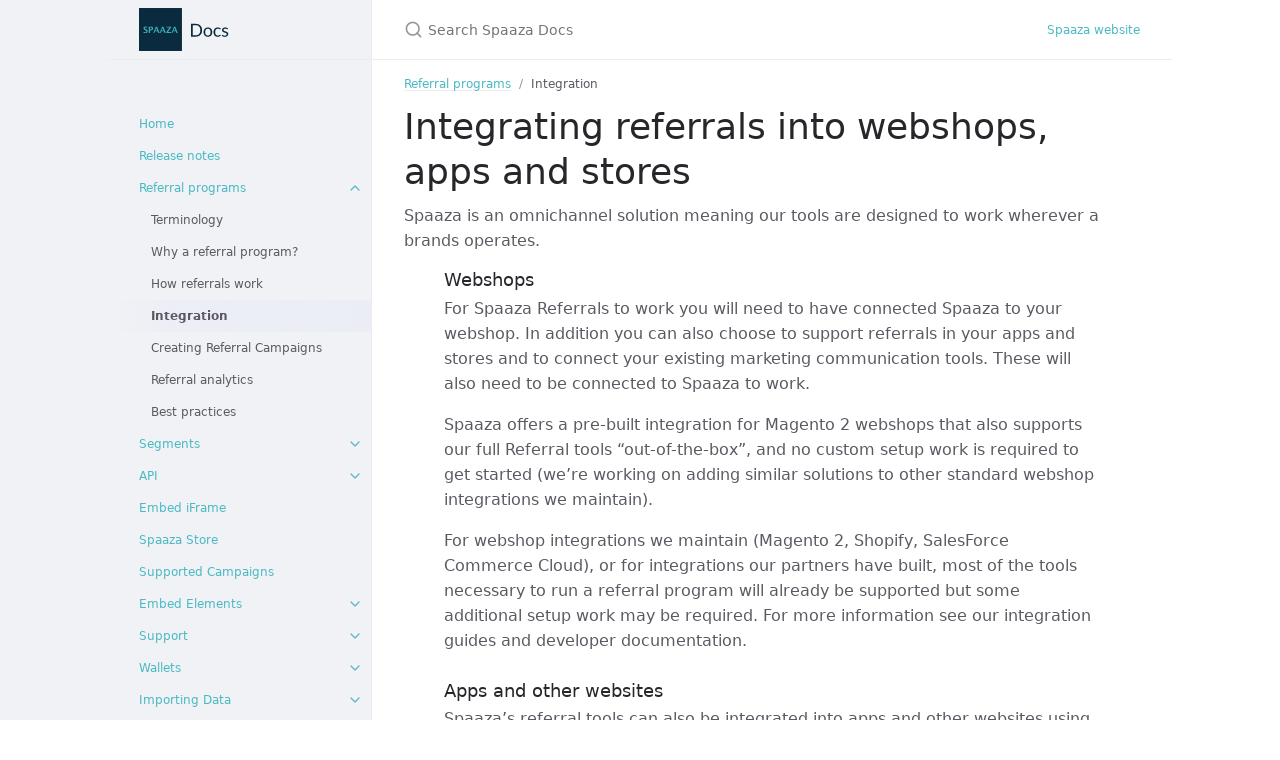

--- FILE ---
content_type: text/html
request_url: https://docs.spaaza.com/docs/referrals/referral-guide/integration.html
body_size: 5486
content:
<!DOCTYPE html> <html lang="en-US"> <head> <meta charset="UTF-8"> <meta http-equiv="X-UA-Compatible" content="IE=Edge"> <title>Integration - Spaaza Docs</title> <link rel="shortcut icon" href="/favicon.ico" type="image/x-icon"> <link rel="stylesheet" type="text/css" href="/assets/css/just-the-docs-default.css"> <link rel="stylesheet" type="text/css" href="/assets//custom.css"> <script async src="https://www.googletagmanager.com/gtag/js?id=UA-23579228-4"></script> <script> window.dataLayer = window.dataLayer || []; function gtag(){dataLayer.push(arguments);} gtag('js', new Date()); gtag('config', 'UA-23579228-4', { 'anonymize_ip': true }); </script> <script type="text/javascript" src="/assets/js/vendor/lunr.min.js"></script> <script type="text/javascript" src="/assets/js/just-the-docs.js"></script> <meta name="viewport" content="width=device-width, initial-scale=1"> <!-- Begin Jekyll SEO tag v2.7.1 --> <title>Integration | Spaaza Docs</title> <meta name="generator" content="Jekyll v4.2.0" /> <meta property="og:title" content="Integration" /> <meta property="og:locale" content="en_US" /> <meta name="description" content="Spaaza’s official documentation site for users and developers. Learn how to get the most out of Spaaza’s solution and how to use our API and developer tools." /> <meta property="og:description" content="Spaaza’s official documentation site for users and developers. Learn how to get the most out of Spaaza’s solution and how to use our API and developer tools." /> <meta property="og:site_name" content="Spaaza Docs" /> <meta name="twitter:card" content="summary" /> <meta property="twitter:title" content="Integration" /> <script type="application/ld+json"> {"publisher":{"@type":"Organization","logo":{"@type":"ImageObject","url":"/assets/images/spaaza-docs-logo.svg"}},"description":"Spaaza’s official documentation site for users and developers. Learn how to get the most out of Spaaza’s solution and how to use our API and developer tools.","url":"/docs/referrals/referral-guide/integration.html","@type":"WebPage","headline":"Integration","@context":"https://schema.org"}</script> <!-- End Jekyll SEO tag --> </head> <body> <svg xmlns="http://www.w3.org/2000/svg" style="display: none;"> <symbol id="svg-link" viewBox="0 0 24 24"> <title>Link</title> <svg xmlns="http://www.w3.org/2000/svg" width="24" height="24" viewBox="0 0 24 24" fill="none" stroke="currentColor" stroke-width="2" stroke-linecap="round" stroke-linejoin="round" class="feather feather-link"> <path d="M10 13a5 5 0 0 0 7.54.54l3-3a5 5 0 0 0-7.07-7.07l-1.72 1.71"></path><path d="M14 11a5 5 0 0 0-7.54-.54l-3 3a5 5 0 0 0 7.07 7.07l1.71-1.71"></path> </svg> </symbol> <symbol id="svg-search" viewBox="0 0 24 24"> <title>Search</title> <svg xmlns="http://www.w3.org/2000/svg" width="24" height="24" viewBox="0 0 24 24" fill="none" stroke="currentColor" stroke-width="2" stroke-linecap="round" stroke-linejoin="round" class="feather feather-search"> <circle cx="11" cy="11" r="8"></circle><line x1="21" y1="21" x2="16.65" y2="16.65"></line> </svg> </symbol> <symbol id="svg-menu" viewBox="0 0 24 24"> <title>Menu</title> <svg xmlns="http://www.w3.org/2000/svg" width="24" height="24" viewBox="0 0 24 24" fill="none" stroke="currentColor" stroke-width="2" stroke-linecap="round" stroke-linejoin="round" class="feather feather-menu"> <line x1="3" y1="12" x2="21" y2="12"></line><line x1="3" y1="6" x2="21" y2="6"></line><line x1="3" y1="18" x2="21" y2="18"></line> </svg> </symbol> <symbol id="svg-arrow-right" viewBox="0 0 24 24"> <title>Expand</title> <svg xmlns="http://www.w3.org/2000/svg" width="24" height="24" viewBox="0 0 24 24" fill="none" stroke="currentColor" stroke-width="2" stroke-linecap="round" stroke-linejoin="round" class="feather feather-chevron-right"> <polyline points="9 18 15 12 9 6"></polyline> </svg> </symbol> <symbol id="svg-doc" viewBox="0 0 24 24"> <title>Document</title> <svg xmlns="http://www.w3.org/2000/svg" width="24" height="24" viewBox="0 0 24 24" fill="none" stroke="currentColor" stroke-width="2" stroke-linecap="round" stroke-linejoin="round" class="feather feather-file"> <path d="M13 2H6a2 2 0 0 0-2 2v16a2 2 0 0 0 2 2h12a2 2 0 0 0 2-2V9z"></path><polyline points="13 2 13 9 20 9"></polyline> </svg> </symbol> </svg> <div class="side-bar"> <div class="site-header"> <a href="/" class="site-title lh-tight"> <div class="site-logo"></div> </a> <a href="#" id="menu-button" class="site-button"> <svg viewBox="0 0 24 24" class="icon"><use xlink:href="#svg-menu"></use></svg> </a> </div> <nav role="navigation" aria-label="Main" id="site-nav" class="site-nav"> <ul class="nav-list"><li class="nav-list-item"><a href="/" class="nav-list-link">Home</a></li><li class="nav-list-item"><a href="/docs/release-notes.html" class="nav-list-link">Release notes</a></li><li class="nav-list-item active"><a href="#" class="nav-list-expander"><svg viewBox="0 0 24 24"><use xlink:href="#svg-arrow-right"></use></svg></a><a href="/docs/referrals/referral-program-guide.html" class="nav-list-link">Referral programs</a><ul class="nav-list "><li class="nav-list-item "><a href="/docs/referrals/referral-guide/terminology.html" class="nav-list-link">Terminology</a></li><li class="nav-list-item "><a href="/docs/referrals/referral-guide/why.html" class="nav-list-link">Why a referral program?</a></li><li class="nav-list-item "><a href="/docs/referrals/referral-guide/how-they-work.html" class="nav-list-link">How referrals work</a></li><li class="nav-list-item active"><a href="/docs/referrals/referral-guide/integration.html" class="nav-list-link active">Integration</a></li><li class="nav-list-item "><a href="/docs/referrals/referral-guide/create-campaign.html" class="nav-list-link">Creating Referral Campaigns</a></li><li class="nav-list-item "><a href="/docs/referrals/referral-guide/analytics.html" class="nav-list-link">Referral analytics</a></li><li class="nav-list-item "><a href="/docs/referrals/referral-guide/best-practices.html" class="nav-list-link">Best practices</a></li></ul></li><li class="nav-list-item"><a href="#" class="nav-list-expander"><svg viewBox="0 0 24 24"><use xlink:href="#svg-arrow-right"></use></svg></a><a href="/docs/segments.html" class="nav-list-link">Segments</a><ul class="nav-list "><li class="nav-list-item "><a href="/docs/segments/geo-filters.html" class="nav-list-link">Filter by address coordinates</a></li></ul></li><li class="nav-list-item"><a href="#" class="nav-list-expander"><svg viewBox="0 0 24 24"><use xlink:href="#svg-arrow-right"></use></svg></a><a href="/api/" class="nav-list-link">API</a><ul class="nav-list "><li class="nav-list-item "><a href="/api/authentication/" class="nav-list-link">Authentication</a></li><li class="nav-list-item "><a href="/api/error-and-warning-codes/" class="nav-list-link">Error and warning codes</a></li><li class="nav-list-item "><a href="/api/responses/" class="nav-list-link">Responses</a></li><li class="nav-list-item "><a href="/api/versioning/" class="nav-list-link">API versioning</a></li><li class="nav-list-item "><a href="#" class="nav-list-expander"><svg viewBox="0 0 24 24"><use xlink:href="#svg-arrow-right"></use></svg></a><a href="/api/resources-api/" class="nav-list-link">Resources API (BETA)</a><ul class="nav-list"><li class="nav-list-item "> <a href="/docs/api/resources-api/business.html" class="nav-list-link">Business</a> </li><li class="nav-list-item "> <a href="/docs/api/resources-api/voucher.html" class="nav-list-link">Voucher Resource</a> </li><li class="nav-list-item "> <a href="/docs/api/resources-api/campaign.html" class="nav-list-link">Campaign Resource</a> </li></ul></li><li class="nav-list-item "><a href="#" class="nav-list-expander"><svg viewBox="0 0 24 24"><use xlink:href="#svg-arrow-right"></use></svg></a><a href="/docs/api/baskets.html" class="nav-list-link">Baskets</a><ul class="nav-list"><li class="nav-list-item "> <a href="/api/add-basket/" class="nav-list-link">Adding baskets</a> </li><li class="nav-list-item "> <a href="/api/claim-basket/" class="nav-list-link">Claiming an existing basket</a> </li><li class="nav-list-item "> <a href="/api/creating-products-with-add-basket/" class="nav-list-link">Creating products</a> </li><li class="nav-list-item "> <a href="/api/get-receipts/" class="nav-list-link">Get all receipts for a chain or customer</a> </li><li class="nav-list-item "> <a href="/api/get-basket-price/" class="nav-list-link">Get basket adjustments</a> </li><li class="nav-list-item "> <a href="/api/receipts/" class="nav-list-link">Get individual receipt or all receipts for a customer</a> </li><li class="nav-list-item "> <a href="/api/receipt-object/" class="nav-list-link">Receipt object</a> </li><li class="nav-list-item "> <a href="/api/returns/" class="nav-list-link">Returns</a> </li><li class="nav-list-item "> <a href="/api/third-party-promotions/" class="nav-list-link">Third party promotions</a> </li><li class="nav-list-item "> <a href="/api/arts-poslog/" class="nav-list-link">Using ARTS POSLog to add a basket</a> </li></ul></li><li class="nav-list-item "><a href="#" class="nav-list-expander"><svg viewBox="0 0 24 24"><use xlink:href="#svg-arrow-right"></use></svg></a><a href="/docs/api/businesses.html" class="nav-list-link">Businesses</a><ul class="nav-list"><li class="nav-list-item "> <a href="/api/add-business/" class="nav-list-link">Adding a business</a> </li><li class="nav-list-item "> <a href="/api/alter-business/" class="nav-list-link">Altering a business</a> </li><li class="nav-list-item "> <a href="/api/delete-business/" class="nav-list-link">Deleting a business</a> </li><li class="nav-list-item "> <a href="/api/get-business/" class="nav-list-link">Getting a business</a> </li><li class="nav-list-item "> <a href="/api/get-businesses/" class="nav-list-link">Getting all businesses</a> </li></ul></li><li class="nav-list-item "><a href="#" class="nav-list-expander"><svg viewBox="0 0 24 24"><use xlink:href="#svg-arrow-right"></use></svg></a><a href="/api/campaigns/" class="nav-list-link">Campaigns</a><ul class="nav-list"><li class="nav-list-item "> <a href="/api/alter-campaign-group/" class="nav-list-link">Add or alter campaign groups</a> </li><li class="nav-list-item "> <a href="/api/add-campaign/" class="nav-list-link">Adding a campaign</a> </li><li class="nav-list-item "> <a href="/api/campaign-assignments/" class="nav-list-link">Campaign assignments</a> </li><li class="nav-list-item "> <a href="/api/interact-campaign/" class="nav-list-link">Campaign interactions</a> </li><li class="nav-list-item "> <a href="/api/campaign-localisation/" class="nav-list-link">Campaign localisation</a> </li><li class="nav-list-item "> <a href="/api/campaign-types-fields/" class="nav-list-link">Campaign types and fields</a> </li><li class="nav-list-item "> <a href="/api/competition-campaigns/" class="nav-list-link">Competition campaigns</a> </li><li class="nav-list-item "> <a href="/api/composable-campaign/" class="nav-list-link">Composable campaigns</a> </li><li class="nav-list-item "> <a href="/api/delete-campaign-group/" class="nav-list-link">Delete campaign group</a> </li><li class="nav-list-item "> <a href="/api/get-campaign/" class="nav-list-link">Get a campaign</a> </li><li class="nav-list-item "> <a href="/api/get-campaign-group/" class="nav-list-link">Get campaign group</a> </li><li class="nav-list-item "> <a href="/api/get-campaign-groups/" class="nav-list-link">Get campaign groups</a> </li><li class="nav-list-item "> <a href="/api/user-progress/" class="nav-list-link">Getting campaign progress</a> </li><li class="nav-list-item "> <a href="/api/get-campaigns/" class="nav-list-link">Getting campaigns</a> </li></ul></li><li class="nav-list-item "><a href="#" class="nav-list-expander"><svg viewBox="0 0 24 24"><use xlink:href="#svg-arrow-right"></use></svg></a><a href="/api/products/" class="nav-list-link">Products</a><ul class="nav-list"><li class="nav-list-item "> <a href="/api/add-product/" class="nav-list-link">Add Product</a> </li><li class="nav-list-item "> <a href="/api/add-product-variant/" class="nav-list-link">Add Product Variant</a> </li><li class="nav-list-item "> <a href="/api/delete-barcode/" class="nav-list-link">Delete Barcode</a> </li><li class="nav-list-item "> <a href="/api/delete-product/" class="nav-list-link">Delete Product</a> </li><li class="nav-list-item "> <a href="/api/delete-product-variant/" class="nav-list-link">Delete Product Variant</a> </li><li class="nav-list-item "> <a href="/api/get-product/" class="nav-list-link">Get Product</a> </li><li class="nav-list-item "> <a href="/api/get-product-variants/" class="nav-list-link">Get Product Variants</a> </li></ul></li><li class="nav-list-item "><a href="#" class="nav-list-expander"><svg viewBox="0 0 24 24"><use xlink:href="#svg-arrow-right"></use></svg></a><a href="/api/tags-and-notes/" class="nav-list-link">Tags & Notes</a><ul class="nav-list"><li class="nav-list-item "> <a href="/api/add-tag/" class="nav-list-link">Adding a tag</a> </li><li class="nav-list-item "> <a href="/api/add-note/" class="nav-list-link">Adding notes</a> </li><li class="nav-list-item "> <a href="/api/alter-tag/" class="nav-list-link">Altering a tag</a> </li><li class="nav-list-item "> <a href="/api/delete-tag/" class="nav-list-link">Deleting a tag</a> </li><li class="nav-list-item "> <a href="/api/delete-user-tag/" class="nav-list-link">Deleting a user tag</a> </li><li class="nav-list-item "> <a href="/api/delete-note/" class="nav-list-link">Deleting notes</a> </li><li class="nav-list-item "> <a href="/api/get-tag/" class="nav-list-link">Getting a tag</a> </li><li class="nav-list-item "> <a href="/api/get-note/" class="nav-list-link">Getting notes</a> </li><li class="nav-list-item "> <a href="/api/get-tags/" class="nav-list-link">Getting tags</a> </li><li class="nav-list-item "> <a href="/api/add-user-tag/" class="nav-list-link">Tagging a user</a> </li></ul></li><li class="nav-list-item "><a href="#" class="nav-list-expander"><svg viewBox="0 0 24 24"><use xlink:href="#svg-arrow-right"></use></svg></a><a href="/api/users/" class="nav-list-link">Users</a><ul class="nav-list"><li class="nav-list-item "> <a href="/api/add-user/" class="nav-list-link">Adding a user</a> </li><li class="nav-list-item "> <a href="/api/alter-user/" class="nav-list-link">Altering a user</a> </li><li class="nav-list-item "> <a href="/api/auth/complete-referral-relation/" class="nav-list-link">Complete referral relation</a> </li><li class="nav-list-item "> <a href="/api/session/" class="nav-list-link">Create a user session when provided with valid credentials</a> </li><li class="nav-list-item "> <a href="/api/cross-site-authentication-tokens/" class="nav-list-link">Cross site authentication</a> </li><li class="nav-list-item "> <a href="/api/delete-user/" class="nav-list-link">Delete users</a> </li><li class="nav-list-item "> <a href="/api/export/" class="nav-list-link">Export users</a> </li><li class="nav-list-item "> <a href="/api/get-card/" class="nav-list-link">Get card</a> </li><li class="nav-list-item "> <a href="/api/get-campaign-referrals/" class="nav-list-link">Get referrals</a> </li><li class="nav-list-item "> <a href="/api/get-session-status/" class="nav-list-link">Get session status</a> </li><li class="nav-list-item "> <a href="/api/get-user/" class="nav-list-link">Get user</a> </li><li class="nav-list-item "> <a href="/api/logout/" class="nav-list-link">Logout</a> </li><li class="nav-list-item "> <a href="/api/search/" class="nav-list-link">Search users</a> </li><li class="nav-list-item "> <a href="/api/auth/send-notification/" class="nav-list-link">Send Notification</a> </li><li class="nav-list-item "> <a href="/api/alter-loyalty-level/" class="nav-list-link">Set loyalty level</a> </li><li class="nav-list-item "> <a href="/api/login/" class="nav-list-link">User login</a> </li></ul></li><li class="nav-list-item "><a href="#" class="nav-list-expander"><svg viewBox="0 0 24 24"><use xlink:href="#svg-arrow-right"></use></svg></a><a href="/api/vouchers/" class="nav-list-link">Vouchers</a><ul class="nav-list"><li class="nav-list-item "> <a href="/api/claim-voucher/" class="nav-list-link">Claim voucher</a> </li><li class="nav-list-item "> <a href="/api/claim-vouchers/" class="nav-list-link">Claim vouchers</a> </li><li class="nav-list-item "> <a href="/api/create-voucher/" class="nav-list-link">Create voucher</a> </li><li class="nav-list-item "> <a href="/api/delete-voucher/" class="nav-list-link">Delete vouchers</a> </li><li class="nav-list-item "> <a href="/api/expire-voucher/" class="nav-list-link">Expire voucher</a> </li><li class="nav-list-item "> <a href="/api/get-user-vouchers/" class="nav-list-link">Get user vouchers</a> </li><li class="nav-list-item "> <a href="/api/get-vouchers/" class="nav-list-link">Get vouchers</a> </li><li class="nav-list-item "> <a href="/api/lock-voucher/" class="nav-list-link">Lock vouchers</a> </li><li class="nav-list-item "> <a href="/api/redeem-voucher/" class="nav-list-link">Redeem vouchers</a> </li><li class="nav-list-item "> <a href="/api/unclaim-voucher/" class="nav-list-link">Unclaim vouchers</a> </li><li class="nav-list-item "> <a href="/api/unlock-voucher/" class="nav-list-link">Unlock vouchers</a> </li><li class="nav-list-item "> <a href="/api/Voucher-priority-rules/" class="nav-list-link">Voucher priority rules</a> </li></ul></li><li class="nav-list-item "><a href="#" class="nav-list-expander"><svg viewBox="0 0 24 24"><use xlink:href="#svg-arrow-right"></use></svg></a><a href="/docs/api/wallets.html" class="nav-list-link">Wallets</a><ul class="nav-list"><li class="nav-list-item "> <a href="/api/add-user-purchase-progress/" class="nav-list-link">Adding wallet or progress value</a> </li><li class="nav-list-item "> <a href="/api/user-wallet-ledger/" class="nav-list-link">Wallet history</a> </li></ul></li><li class="nav-list-item "><a href="#" class="nav-list-expander"><svg viewBox="0 0 24 24"><use xlink:href="#svg-arrow-right"></use></svg></a><a href="/api/webhooks/" class="nav-list-link">Webhooks and Events</a><ul class="nav-list"><li class="nav-list-item "> <a href="/api/status-level-webhook/" class="nav-list-link">Loyalty level changed</a> </li><li class="nav-list-item "> <a href="/api/notification-webhook/" class="nav-list-link">Notification event</a> </li><li class="nav-list-item "> <a href="/api/basket-webhook/" class="nav-list-link">Receipt created</a> </li><li class="nav-list-item "> <a href="/api/user-webhook/" class="nav-list-link">User added or updated</a> </li><li class="nav-list-item "> <a href="/api/voucher-webhook/" class="nav-list-link">Voucher issued</a> </li><li class="nav-list-item "> <a href="/api/wallet-webhook/" class="nav-list-link">Wallet mutation</a> </li></ul></li></ul></li><li class="nav-list-item"><a href="/docs/embed-iframe.html" class="nav-list-link">Embed iFrame</a></li><li class="nav-list-item"><a href="/store/" class="nav-list-link">Spaaza Store</a></li><li class="nav-list-item"><a href="/archive/additional-resources-campaign-support.html" class="nav-list-link">Supported Campaigns</a></li><li class="nav-list-item"><a href="#" class="nav-list-expander"><svg viewBox="0 0 24 24"><use xlink:href="#svg-arrow-right"></use></svg></a><a href="/embed.html" class="nav-list-link">Embed Elements</a><ul class="nav-list "><li class="nav-list-item "><a href="/docs/embed-elements/overview.html" class="nav-list-link">Overview</a></li><li class="nav-list-item "><a href="/docs/embed-elements/environment.html" class="nav-list-link">Environment</a></li><li class="nav-list-item "><a href="/docs/embed-elements/member-card-element.html" class="nav-list-link">Member Card Element</a></li><li class="nav-list-item "><a href="/docs/embed-elements/price-promotions-element.html" class="nav-list-link">Price Promotions List Element</a></li><li class="nav-list-item "><a href="/docs/embed-elements/referral-element.html" class="nav-list-link">Referral Campaign Element</a></li><li class="nav-list-item "><a href="/docs/embed-elements/collectable-wallet-element.html" class="nav-list-link">Collectable Wallet Element</a></li><li class="nav-list-item "><a href="/docs/embed-elements/vouchers-element.html" class="nav-list-link">Vouchers Element</a></li><li class="nav-list-item "><a href="/docs/embed-elements/wallet-mutations-element.html" class="nav-list-link">Wallet Mutations Element</a></li><li class="nav-list-item "><a href="/docs/embed-elements/wallet-balance-element.html" class="nav-list-link">Wallet Balance Element</a></li><li class="nav-list-item "><a href="/docs/embed-elements/campaign-list-element.html" class="nav-list-link">Campaign List Element</a></li><li class="nav-list-item "><a href="/docs/embed-elements/campaign-promotion-element.html" class="nav-list-link">Campaign Promotion Element</a></li><li class="nav-list-item "><a href="/docs/embed-elements/campaign-promotions-element.html" class="nav-list-link">Campaign Promotions Element</a></li><li class="nav-list-item "><a href="/docs/embed-elements/campaign-promotion-full.html" class="nav-list-link">Campaign Full Element</a></li></ul></li><li class="nav-list-item"><a href="#" class="nav-list-expander"><svg viewBox="0 0 24 24"><use xlink:href="#svg-arrow-right"></use></svg></a><a href="/support/" class="nav-list-link">Support</a><ul class="nav-list "><li class="nav-list-item "><a href="/support/campaigns/" class="nav-list-link">Campaigns</a></li><li class="nav-list-item "><a href="/support/users/" class="nav-list-link">Users</a></li></ul></li><li class="nav-list-item"><a href="#" class="nav-list-expander"><svg viewBox="0 0 24 24"><use xlink:href="#svg-arrow-right"></use></svg></a><a href="/docs/wallets.html" class="nav-list-link">Wallets</a><ul class="nav-list "><li class="nav-list-item "><a href="/docs/wallets/updating_a_wallets_max_daily_amount.html" class="nav-list-link">Updating a wallets max daily amount</a></li><li class="nav-list-item "><a href="/api/add-user-purchase-progress/" class="nav-list-link">Adding wallet or progress value</a></li><li class="nav-list-item "><a href="/api/user-wallet-ledger/" class="nav-list-link">Wallet history</a></li></ul></li><li class="nav-list-item"><a href="#" class="nav-list-expander"><svg viewBox="0 0 24 24"><use xlink:href="#svg-arrow-right"></use></svg></a><a href="/importing-data/" class="nav-list-link">Importing Data</a><ul class="nav-list "><li class="nav-list-item "><a href="/importing-data/importing-customers/" class="nav-list-link">Importing Customers</a></li><li class="nav-list-item "><a href="/importing-data/spaaza-product-feed/" class="nav-list-link">Importing Products</a></li><li class="nav-list-item "><a href="/importing-data/spaaza-store-file/" class="nav-list-link">Importing Stores</a></li></ul></li><li class="nav-list-item"><a href="#" class="nav-list-expander"><svg viewBox="0 0 24 24"><use xlink:href="#svg-arrow-right"></use></svg></a><a href="/pos-integrations/" class="nav-list-link">POS integrations</a><ul class="nav-list "><li class="nav-list-item "><a href="#" class="nav-list-expander"><svg viewBox="0 0 24 24"><use xlink:href="#svg-arrow-right"></use></svg></a><a href="/docs/pos-integrations/pos-integration-guide.html" class="nav-list-link">POS integration guide</a><ul class="nav-list"><li class="nav-list-item "> <a href="/docs/pos-integrations/pos-integration-guide/introduction.html" class="nav-list-link">Introduction</a> </li><li class="nav-list-item "> <a href="/docs/pos-integrations/pos-integration-guide/store-interactions.html" class="nav-list-link">The program in store</a> </li><li class="nav-list-item "> <a href="/docs/pos-integrations/pos-integration-guide/vouchers.html" class="nav-list-link">Using vouchers in store</a> </li><li class="nav-list-item "> <a href="/docs/pos-integrations/pos-integration-guide/baskets.html" class="nav-list-link">Sending orders</a> </li><li class="nav-list-item "> <a href="/docs/pos-integrations/pos-integration-guide/customer-data.html" class="nav-list-link">Accessing customer data</a> </li><li class="nav-list-item "> <a href="/docs/pos-integrations/pos-integration-guide/embed-spaaza-store.html" class="nav-list-link">Embedding Spaaza Store</a> </li><li class="nav-list-item "> <a href="/docs/pos-integrations/pos-integration-guide/integration-types.html" class="nav-list-link">Integration types</a> </li><li class="nav-list-item "> <a href="/docs/pos-integrations/pos-integration-guide/common-issues.html" class="nav-list-link">Common issues</a> </li></ul></li></ul></li><li class="nav-list-item"><a href="#" class="nav-list-expander"><svg viewBox="0 0 24 24"><use xlink:href="#svg-arrow-right"></use></svg></a><a href="/webshop-integrations/" class="nav-list-link">Webshop integrations</a><ul class="nav-list "><li class="nav-list-item "><a href="#" class="nav-list-expander"><svg viewBox="0 0 24 24"><use xlink:href="#svg-arrow-right"></use></svg></a><a href="/docs/webshop-integrations/webshop-integration-guide.html" class="nav-list-link">Webshop integration guide</a><ul class="nav-list"><li class="nav-list-item "> <a href="/docs/webshop-integrations/webshop-integration-guide/introduction.html" class="nav-list-link">Introduction</a> </li><li class="nav-list-item "> <a href="/docs/webshop-integrations/webshop-integration-guide/accounts.html" class="nav-list-link">Identity management</a> </li><li class="nav-list-item "> <a href="/docs/webshop-integrations/webshop-integration-guide/vouchers.html" class="nav-list-link">Working with vouchers</a> </li><li class="nav-list-item "> <a href="/docs/webshop-integrations/webshop-integration-guide/program-data.html" class="nav-list-link">Accessing program data</a> </li><li class="nav-list-item "> <a href="/docs/webshop-integrations/webshop-integration-guide/baskets.html" class="nav-list-link">Sending orders</a> </li><li class="nav-list-item "> <a href="/docs/webshop-integrations/webshop-integration-guide/ux.html" class="nav-list-link">Webshop UX</a> </li></ul></li><li class="nav-list-item "><a href="#" class="nav-list-expander"><svg viewBox="0 0 24 24"><use xlink:href="#svg-arrow-right"></use></svg></a><a href="/docs/webshop-integrations/shopify.html" class="nav-list-link">Shopify</a><ul class="nav-list"><li class="nav-list-item "> <a href="/docs/webshop-integrations/shopify/shopify-embed.html" class="nav-list-link">Customising UX</a> </li><li class="nav-list-item "> <a href="/docs/webshop-integrations/shopify/address-format.html" class="nav-list-link">Differences between address format data in Spaaza and Shopify</a> </li><li class="nav-list-item "> <a href="/docs/webshop-integrations/shopify/shopify-referrals.html" class="nav-list-link">Referrals in Shopify</a> </li></ul></li><li class="nav-list-item "><a href="#" class="nav-list-expander"><svg viewBox="0 0 24 24"><use xlink:href="#svg-arrow-right"></use></svg></a><a href="/docs/webshop-integrations/magento-2.html" class="nav-list-link">Magento 2</a><ul class="nav-list"></ul></li></ul></li><li class="nav-list-item"><a href="#" class="nav-list-expander"><svg viewBox="0 0 24 24"><use xlink:href="#svg-arrow-right"></use></svg></a><a href="/docs/marketing-integrations.html" class="nav-list-link">Marketing system integrations</a><ul class="nav-list "><li class="nav-list-item "><a href="/docs/marketing-integrations/klaviyo/klaviyo.html" class="nav-list-link">Klaviyo</a></li><li class="nav-list-item "><a href="/docs/marketing-integrations/mailchimp/mailchimp.html" class="nav-list-link">Mailchimp</a></li></ul></li><li class="nav-list-item"><a href="#" class="nav-list-expander"><svg viewBox="0 0 24 24"><use xlink:href="#svg-arrow-right"></use></svg></a><a href="/data-integrations/" class="nav-list-link">BI & Data integrations</a><ul class="nav-list "><li class="nav-list-item "><a href="/docs/data-integrations/power-bi/power-bi.html" class="nav-list-link">Example Power BI integration</a></li></ul></li><li class="nav-list-item"><a href="#" class="nav-list-expander"><svg viewBox="0 0 24 24"><use xlink:href="#svg-arrow-right"></use></svg></a><a href="/mobile-app/" class="nav-list-link">Spaaza Mobile App</a><ul class="nav-list "><li class="nav-list-item "><a href="/mobile-app/cms-console/" class="nav-list-link">Pages, Zones and Items</a></li><li class="nav-list-item "><a href="/mobile-app/managing-content/" class="nav-list-link">Managing content</a></li><li class="nav-list-item "><a href="/mobile-app/configuration-content-items/" class="nav-list-link">Configuring content Items</a></li><li class="nav-list-item "><a href="/mobile-app/setup/" class="nav-list-link">Mobile App Onboarding</a></li><li class="nav-list-item "><a href="/mobile-app/questions-and-answers/" class="nav-list-link">Questions & Answers</a></li><li class="nav-list-item "><a href="/mobile-app/additional-resources-asset-design-guide/" class="nav-list-link">Image asset guidelines</a></li></ul></li></ul> </nav> </div> <div class="main" id="top"> <div id="main-header" class="main-header"> <div class="search"> <div class="search-input-wrap"> <input type="text" id="search-input" class="search-input" tabindex="0" placeholder="Search Spaaza Docs" aria-label="Search Spaaza Docs" autocomplete="off"> <label for="search-input" class="search-label"><svg viewBox="0 0 24 24" class="search-icon"><use xlink:href="#svg-search"></use></svg></label> </div> <div id="search-results" class="search-results"></div> </div> <nav aria-label="Auxiliary" class="aux-nav"> <ul class="aux-nav-list"> <li class="aux-nav-list-item"> <a href="//www.spaaza.com" class="site-button" > Spaaza website </a> </li> </ul> </nav> </div> <div id="main-content-wrap" class="main-content-wrap"> <nav aria-label="Breadcrumb" class="breadcrumb-nav"> <ol class="breadcrumb-nav-list"> <li class="breadcrumb-nav-list-item"><a href="/docs/referrals/referral-program-guide.html">Referral programs</a></li> <li class="breadcrumb-nav-list-item"><span>Integration</span></li> </ol> </nav> <div id="main-content" class="main-content" role="main"> <h1 id="integrating-referrals-into-webshops-apps-and-stores"> <a href="#integrating-referrals-into-webshops-apps-and-stores" class="anchor-heading" aria-labelledby="integrating-referrals-into-webshops-apps-and-stores"><svg viewBox="0 0 16 16" aria-hidden="true"><use xlink:href="#svg-link"></use></svg></a> Integrating referrals into webshops, apps and stores </h1> <p>Spaaza is an omnichannel solution meaning our tools are designed to work wherever a brands operates.</p> <blockquote> <h3 id="webshops"> <a href="#webshops" class="anchor-heading" aria-labelledby="webshops"><svg viewBox="0 0 16 16" aria-hidden="true"><use xlink:href="#svg-link"></use></svg></a> Webshops </h3> <p>For Spaaza Referrals to work you will need to have connected Spaaza to your webshop. In addition you can also choose to support referrals in your apps and stores and to connect your existing marketing communication tools. These will also need to be connected to Spaaza to work.</p> <p>Spaaza offers a pre-built integration for Magento 2 webshops that also supports our full Referral tools “out-of-the-box”, and no custom setup work is required to get started (we’re working on adding similar solutions to other standard webshop integrations we maintain).</p> <p>For webshop integrations we maintain (Magento 2, Shopify, SalesForce Commerce Cloud), or for integrations our partners have built, most of the tools necessary to run a referral program will already be supported but some additional setup work may be required. For more information see our integration guides and developer documentation.</p> <h3 id="apps-and-other-websites"> <a href="#apps-and-other-websites" class="anchor-heading" aria-labelledby="apps-and-other-websites"><svg viewBox="0 0 16 16" aria-hidden="true"><use xlink:href="#svg-link"></use></svg></a> Apps and other websites </h3> <p>Spaaza’s referral tools can also be integrated into apps and other websites using our developer tools, UX components (iFrame) and API.</p> <h3 id="integration-into-pos-in-store"> <a href="#integration-into-pos-in-store" class="anchor-heading" aria-labelledby="integration-into-pos-in-store"><svg viewBox="0 0 16 16" aria-hidden="true"><use xlink:href="#svg-link"></use></svg></a> Integration into POS (in store) </h3> <p>Spaaza also supports referrals in physical stores through our POS integrations and in-store tools. See our POS integration guide for more information.</p> </blockquote> <p>This guide assumes that an integration has been successfully set up. If you want to talk about adding support for Referrals in your setup please contact our support team for specific advice.</p> </div> </div> <div class="search-overlay"></div> </div> </body> </html>


--- FILE ---
content_type: text/html
request_url: https://docs.spaaza.com/assets//custom.css
body_size: 4787
content:
<!DOCTYPE html> <html lang="en-US"> <head> <meta charset="UTF-8"> <meta http-equiv="X-UA-Compatible" content="IE=Edge"> <title> - Spaaza Docs</title> <link rel="shortcut icon" href="/favicon.ico" type="image/x-icon"> <link rel="stylesheet" type="text/css" href="/assets/css/just-the-docs-default.css"> <link rel="stylesheet" type="text/css" href="/assets//custom.css"> <script async src="https://www.googletagmanager.com/gtag/js?id=UA-23579228-4"></script> <script> window.dataLayer = window.dataLayer || []; function gtag(){dataLayer.push(arguments);} gtag('js', new Date()); gtag('config', 'UA-23579228-4', { 'anonymize_ip': true }); </script> <script type="text/javascript" src="/assets/js/vendor/lunr.min.js"></script> <script type="text/javascript" src="/assets/js/just-the-docs.js"></script> <meta name="viewport" content="width=device-width, initial-scale=1"> <!-- Begin Jekyll SEO tag v2.7.1 --> <title>Spaaza Docs | Spaaza’s official documentation site for users and developers. Learn how to get the most out of Spaaza’s solution and how to use our API and developer tools.</title> <meta name="generator" content="Jekyll v4.2.0" /> <meta property="og:title" content="Spaaza Docs" /> <meta property="og:locale" content="en_US" /> <meta name="description" content="Spaaza’s official documentation site for users and developers. Learn how to get the most out of Spaaza’s solution and how to use our API and developer tools." /> <meta property="og:description" content="Spaaza’s official documentation site for users and developers. Learn how to get the most out of Spaaza’s solution and how to use our API and developer tools." /> <meta property="og:site_name" content="Spaaza Docs" /> <meta name="twitter:card" content="summary" /> <meta property="twitter:title" content="Spaaza Docs" /> <script type="application/ld+json"> {"publisher":{"@type":"Organization","logo":{"@type":"ImageObject","url":"/assets/images/spaaza-docs-logo.svg"}},"description":"Spaaza’s official documentation site for users and developers. Learn how to get the most out of Spaaza’s solution and how to use our API and developer tools.","url":"/404.html","@type":"WebPage","headline":"Spaaza Docs","@context":"https://schema.org"}</script> <!-- End Jekyll SEO tag --> </head> <body> <svg xmlns="http://www.w3.org/2000/svg" style="display: none;"> <symbol id="svg-link" viewBox="0 0 24 24"> <title>Link</title> <svg xmlns="http://www.w3.org/2000/svg" width="24" height="24" viewBox="0 0 24 24" fill="none" stroke="currentColor" stroke-width="2" stroke-linecap="round" stroke-linejoin="round" class="feather feather-link"> <path d="M10 13a5 5 0 0 0 7.54.54l3-3a5 5 0 0 0-7.07-7.07l-1.72 1.71"></path><path d="M14 11a5 5 0 0 0-7.54-.54l-3 3a5 5 0 0 0 7.07 7.07l1.71-1.71"></path> </svg> </symbol> <symbol id="svg-search" viewBox="0 0 24 24"> <title>Search</title> <svg xmlns="http://www.w3.org/2000/svg" width="24" height="24" viewBox="0 0 24 24" fill="none" stroke="currentColor" stroke-width="2" stroke-linecap="round" stroke-linejoin="round" class="feather feather-search"> <circle cx="11" cy="11" r="8"></circle><line x1="21" y1="21" x2="16.65" y2="16.65"></line> </svg> </symbol> <symbol id="svg-menu" viewBox="0 0 24 24"> <title>Menu</title> <svg xmlns="http://www.w3.org/2000/svg" width="24" height="24" viewBox="0 0 24 24" fill="none" stroke="currentColor" stroke-width="2" stroke-linecap="round" stroke-linejoin="round" class="feather feather-menu"> <line x1="3" y1="12" x2="21" y2="12"></line><line x1="3" y1="6" x2="21" y2="6"></line><line x1="3" y1="18" x2="21" y2="18"></line> </svg> </symbol> <symbol id="svg-arrow-right" viewBox="0 0 24 24"> <title>Expand</title> <svg xmlns="http://www.w3.org/2000/svg" width="24" height="24" viewBox="0 0 24 24" fill="none" stroke="currentColor" stroke-width="2" stroke-linecap="round" stroke-linejoin="round" class="feather feather-chevron-right"> <polyline points="9 18 15 12 9 6"></polyline> </svg> </symbol> <symbol id="svg-doc" viewBox="0 0 24 24"> <title>Document</title> <svg xmlns="http://www.w3.org/2000/svg" width="24" height="24" viewBox="0 0 24 24" fill="none" stroke="currentColor" stroke-width="2" stroke-linecap="round" stroke-linejoin="round" class="feather feather-file"> <path d="M13 2H6a2 2 0 0 0-2 2v16a2 2 0 0 0 2 2h12a2 2 0 0 0 2-2V9z"></path><polyline points="13 2 13 9 20 9"></polyline> </svg> </symbol> </svg> <div class="side-bar"> <div class="site-header"> <a href="/" class="site-title lh-tight"> <div class="site-logo"></div> </a> <a href="#" id="menu-button" class="site-button"> <svg viewBox="0 0 24 24" class="icon"><use xlink:href="#svg-menu"></use></svg> </a> </div> <nav role="navigation" aria-label="Main" id="site-nav" class="site-nav"> <ul class="nav-list"><li class="nav-list-item"><a href="/" class="nav-list-link">Home</a></li><li class="nav-list-item"><a href="/docs/release-notes.html" class="nav-list-link">Release notes</a></li><li class="nav-list-item"><a href="#" class="nav-list-expander"><svg viewBox="0 0 24 24"><use xlink:href="#svg-arrow-right"></use></svg></a><a href="/docs/referrals/referral-program-guide.html" class="nav-list-link">Referral programs</a><ul class="nav-list "><li class="nav-list-item "><a href="/docs/referrals/referral-guide/terminology.html" class="nav-list-link">Terminology</a></li><li class="nav-list-item "><a href="/docs/referrals/referral-guide/why.html" class="nav-list-link">Why a referral program?</a></li><li class="nav-list-item "><a href="/docs/referrals/referral-guide/how-they-work.html" class="nav-list-link">How referrals work</a></li><li class="nav-list-item "><a href="/docs/referrals/referral-guide/integration.html" class="nav-list-link">Integration</a></li><li class="nav-list-item "><a href="/docs/referrals/referral-guide/create-campaign.html" class="nav-list-link">Creating Referral Campaigns</a></li><li class="nav-list-item "><a href="/docs/referrals/referral-guide/analytics.html" class="nav-list-link">Referral analytics</a></li><li class="nav-list-item "><a href="/docs/referrals/referral-guide/best-practices.html" class="nav-list-link">Best practices</a></li></ul></li><li class="nav-list-item"><a href="#" class="nav-list-expander"><svg viewBox="0 0 24 24"><use xlink:href="#svg-arrow-right"></use></svg></a><a href="/docs/segments.html" class="nav-list-link">Segments</a><ul class="nav-list "><li class="nav-list-item "><a href="/docs/segments/geo-filters.html" class="nav-list-link">Filter by address coordinates</a></li></ul></li><li class="nav-list-item"><a href="#" class="nav-list-expander"><svg viewBox="0 0 24 24"><use xlink:href="#svg-arrow-right"></use></svg></a><a href="/api/" class="nav-list-link">API</a><ul class="nav-list "><li class="nav-list-item "><a href="/api/authentication/" class="nav-list-link">Authentication</a></li><li class="nav-list-item "><a href="/api/error-and-warning-codes/" class="nav-list-link">Error and warning codes</a></li><li class="nav-list-item "><a href="/api/responses/" class="nav-list-link">Responses</a></li><li class="nav-list-item "><a href="/api/versioning/" class="nav-list-link">API versioning</a></li><li class="nav-list-item "><a href="#" class="nav-list-expander"><svg viewBox="0 0 24 24"><use xlink:href="#svg-arrow-right"></use></svg></a><a href="/api/resources-api/" class="nav-list-link">Resources API (BETA)</a><ul class="nav-list"><li class="nav-list-item "> <a href="/docs/api/resources-api/business.html" class="nav-list-link">Business</a> </li><li class="nav-list-item "> <a href="/docs/api/resources-api/voucher.html" class="nav-list-link">Voucher Resource</a> </li><li class="nav-list-item "> <a href="/docs/api/resources-api/campaign.html" class="nav-list-link">Campaign Resource</a> </li></ul></li><li class="nav-list-item "><a href="#" class="nav-list-expander"><svg viewBox="0 0 24 24"><use xlink:href="#svg-arrow-right"></use></svg></a><a href="/docs/api/baskets.html" class="nav-list-link">Baskets</a><ul class="nav-list"><li class="nav-list-item "> <a href="/api/add-basket/" class="nav-list-link">Adding baskets</a> </li><li class="nav-list-item "> <a href="/api/claim-basket/" class="nav-list-link">Claiming an existing basket</a> </li><li class="nav-list-item "> <a href="/api/creating-products-with-add-basket/" class="nav-list-link">Creating products</a> </li><li class="nav-list-item "> <a href="/api/get-receipts/" class="nav-list-link">Get all receipts for a chain or customer</a> </li><li class="nav-list-item "> <a href="/api/get-basket-price/" class="nav-list-link">Get basket adjustments</a> </li><li class="nav-list-item "> <a href="/api/receipts/" class="nav-list-link">Get individual receipt or all receipts for a customer</a> </li><li class="nav-list-item "> <a href="/api/receipt-object/" class="nav-list-link">Receipt object</a> </li><li class="nav-list-item "> <a href="/api/returns/" class="nav-list-link">Returns</a> </li><li class="nav-list-item "> <a href="/api/third-party-promotions/" class="nav-list-link">Third party promotions</a> </li><li class="nav-list-item "> <a href="/api/arts-poslog/" class="nav-list-link">Using ARTS POSLog to add a basket</a> </li></ul></li><li class="nav-list-item "><a href="#" class="nav-list-expander"><svg viewBox="0 0 24 24"><use xlink:href="#svg-arrow-right"></use></svg></a><a href="/docs/api/businesses.html" class="nav-list-link">Businesses</a><ul class="nav-list"><li class="nav-list-item "> <a href="/api/add-business/" class="nav-list-link">Adding a business</a> </li><li class="nav-list-item "> <a href="/api/alter-business/" class="nav-list-link">Altering a business</a> </li><li class="nav-list-item "> <a href="/api/delete-business/" class="nav-list-link">Deleting a business</a> </li><li class="nav-list-item "> <a href="/api/get-business/" class="nav-list-link">Getting a business</a> </li><li class="nav-list-item "> <a href="/api/get-businesses/" class="nav-list-link">Getting all businesses</a> </li></ul></li><li class="nav-list-item "><a href="#" class="nav-list-expander"><svg viewBox="0 0 24 24"><use xlink:href="#svg-arrow-right"></use></svg></a><a href="/api/campaigns/" class="nav-list-link">Campaigns</a><ul class="nav-list"><li class="nav-list-item "> <a href="/api/alter-campaign-group/" class="nav-list-link">Add or alter campaign groups</a> </li><li class="nav-list-item "> <a href="/api/add-campaign/" class="nav-list-link">Adding a campaign</a> </li><li class="nav-list-item "> <a href="/api/campaign-assignments/" class="nav-list-link">Campaign assignments</a> </li><li class="nav-list-item "> <a href="/api/interact-campaign/" class="nav-list-link">Campaign interactions</a> </li><li class="nav-list-item "> <a href="/api/campaign-localisation/" class="nav-list-link">Campaign localisation</a> </li><li class="nav-list-item "> <a href="/api/campaign-types-fields/" class="nav-list-link">Campaign types and fields</a> </li><li class="nav-list-item "> <a href="/api/competition-campaigns/" class="nav-list-link">Competition campaigns</a> </li><li class="nav-list-item "> <a href="/api/composable-campaign/" class="nav-list-link">Composable campaigns</a> </li><li class="nav-list-item "> <a href="/api/delete-campaign-group/" class="nav-list-link">Delete campaign group</a> </li><li class="nav-list-item "> <a href="/api/get-campaign/" class="nav-list-link">Get a campaign</a> </li><li class="nav-list-item "> <a href="/api/get-campaign-group/" class="nav-list-link">Get campaign group</a> </li><li class="nav-list-item "> <a href="/api/get-campaign-groups/" class="nav-list-link">Get campaign groups</a> </li><li class="nav-list-item "> <a href="/api/user-progress/" class="nav-list-link">Getting campaign progress</a> </li><li class="nav-list-item "> <a href="/api/get-campaigns/" class="nav-list-link">Getting campaigns</a> </li></ul></li><li class="nav-list-item "><a href="#" class="nav-list-expander"><svg viewBox="0 0 24 24"><use xlink:href="#svg-arrow-right"></use></svg></a><a href="/api/products/" class="nav-list-link">Products</a><ul class="nav-list"><li class="nav-list-item "> <a href="/api/add-product/" class="nav-list-link">Add Product</a> </li><li class="nav-list-item "> <a href="/api/add-product-variant/" class="nav-list-link">Add Product Variant</a> </li><li class="nav-list-item "> <a href="/api/delete-barcode/" class="nav-list-link">Delete Barcode</a> </li><li class="nav-list-item "> <a href="/api/delete-product/" class="nav-list-link">Delete Product</a> </li><li class="nav-list-item "> <a href="/api/delete-product-variant/" class="nav-list-link">Delete Product Variant</a> </li><li class="nav-list-item "> <a href="/api/get-product/" class="nav-list-link">Get Product</a> </li><li class="nav-list-item "> <a href="/api/get-product-variants/" class="nav-list-link">Get Product Variants</a> </li></ul></li><li class="nav-list-item "><a href="#" class="nav-list-expander"><svg viewBox="0 0 24 24"><use xlink:href="#svg-arrow-right"></use></svg></a><a href="/api/tags-and-notes/" class="nav-list-link">Tags & Notes</a><ul class="nav-list"><li class="nav-list-item "> <a href="/api/add-tag/" class="nav-list-link">Adding a tag</a> </li><li class="nav-list-item "> <a href="/api/add-note/" class="nav-list-link">Adding notes</a> </li><li class="nav-list-item "> <a href="/api/alter-tag/" class="nav-list-link">Altering a tag</a> </li><li class="nav-list-item "> <a href="/api/delete-tag/" class="nav-list-link">Deleting a tag</a> </li><li class="nav-list-item "> <a href="/api/delete-user-tag/" class="nav-list-link">Deleting a user tag</a> </li><li class="nav-list-item "> <a href="/api/delete-note/" class="nav-list-link">Deleting notes</a> </li><li class="nav-list-item "> <a href="/api/get-tag/" class="nav-list-link">Getting a tag</a> </li><li class="nav-list-item "> <a href="/api/get-note/" class="nav-list-link">Getting notes</a> </li><li class="nav-list-item "> <a href="/api/get-tags/" class="nav-list-link">Getting tags</a> </li><li class="nav-list-item "> <a href="/api/add-user-tag/" class="nav-list-link">Tagging a user</a> </li></ul></li><li class="nav-list-item "><a href="#" class="nav-list-expander"><svg viewBox="0 0 24 24"><use xlink:href="#svg-arrow-right"></use></svg></a><a href="/api/users/" class="nav-list-link">Users</a><ul class="nav-list"><li class="nav-list-item "> <a href="/api/add-user/" class="nav-list-link">Adding a user</a> </li><li class="nav-list-item "> <a href="/api/alter-user/" class="nav-list-link">Altering a user</a> </li><li class="nav-list-item "> <a href="/api/auth/complete-referral-relation/" class="nav-list-link">Complete referral relation</a> </li><li class="nav-list-item "> <a href="/api/session/" class="nav-list-link">Create a user session when provided with valid credentials</a> </li><li class="nav-list-item "> <a href="/api/cross-site-authentication-tokens/" class="nav-list-link">Cross site authentication</a> </li><li class="nav-list-item "> <a href="/api/delete-user/" class="nav-list-link">Delete users</a> </li><li class="nav-list-item "> <a href="/api/export/" class="nav-list-link">Export users</a> </li><li class="nav-list-item "> <a href="/api/get-card/" class="nav-list-link">Get card</a> </li><li class="nav-list-item "> <a href="/api/get-campaign-referrals/" class="nav-list-link">Get referrals</a> </li><li class="nav-list-item "> <a href="/api/get-session-status/" class="nav-list-link">Get session status</a> </li><li class="nav-list-item "> <a href="/api/get-user/" class="nav-list-link">Get user</a> </li><li class="nav-list-item "> <a href="/api/logout/" class="nav-list-link">Logout</a> </li><li class="nav-list-item "> <a href="/api/search/" class="nav-list-link">Search users</a> </li><li class="nav-list-item "> <a href="/api/auth/send-notification/" class="nav-list-link">Send Notification</a> </li><li class="nav-list-item "> <a href="/api/alter-loyalty-level/" class="nav-list-link">Set loyalty level</a> </li><li class="nav-list-item "> <a href="/api/login/" class="nav-list-link">User login</a> </li></ul></li><li class="nav-list-item "><a href="#" class="nav-list-expander"><svg viewBox="0 0 24 24"><use xlink:href="#svg-arrow-right"></use></svg></a><a href="/api/vouchers/" class="nav-list-link">Vouchers</a><ul class="nav-list"><li class="nav-list-item "> <a href="/api/claim-voucher/" class="nav-list-link">Claim voucher</a> </li><li class="nav-list-item "> <a href="/api/claim-vouchers/" class="nav-list-link">Claim vouchers</a> </li><li class="nav-list-item "> <a href="/api/create-voucher/" class="nav-list-link">Create voucher</a> </li><li class="nav-list-item "> <a href="/api/delete-voucher/" class="nav-list-link">Delete vouchers</a> </li><li class="nav-list-item "> <a href="/api/expire-voucher/" class="nav-list-link">Expire voucher</a> </li><li class="nav-list-item "> <a href="/api/get-user-vouchers/" class="nav-list-link">Get user vouchers</a> </li><li class="nav-list-item "> <a href="/api/get-vouchers/" class="nav-list-link">Get vouchers</a> </li><li class="nav-list-item "> <a href="/api/lock-voucher/" class="nav-list-link">Lock vouchers</a> </li><li class="nav-list-item "> <a href="/api/redeem-voucher/" class="nav-list-link">Redeem vouchers</a> </li><li class="nav-list-item "> <a href="/api/unclaim-voucher/" class="nav-list-link">Unclaim vouchers</a> </li><li class="nav-list-item "> <a href="/api/unlock-voucher/" class="nav-list-link">Unlock vouchers</a> </li><li class="nav-list-item "> <a href="/api/Voucher-priority-rules/" class="nav-list-link">Voucher priority rules</a> </li></ul></li><li class="nav-list-item "><a href="#" class="nav-list-expander"><svg viewBox="0 0 24 24"><use xlink:href="#svg-arrow-right"></use></svg></a><a href="/docs/api/wallets.html" class="nav-list-link">Wallets</a><ul class="nav-list"><li class="nav-list-item "> <a href="/api/add-user-purchase-progress/" class="nav-list-link">Adding wallet or progress value</a> </li><li class="nav-list-item "> <a href="/api/user-wallet-ledger/" class="nav-list-link">Wallet history</a> </li></ul></li><li class="nav-list-item "><a href="#" class="nav-list-expander"><svg viewBox="0 0 24 24"><use xlink:href="#svg-arrow-right"></use></svg></a><a href="/api/webhooks/" class="nav-list-link">Webhooks and Events</a><ul class="nav-list"><li class="nav-list-item "> <a href="/api/status-level-webhook/" class="nav-list-link">Loyalty level changed</a> </li><li class="nav-list-item "> <a href="/api/notification-webhook/" class="nav-list-link">Notification event</a> </li><li class="nav-list-item "> <a href="/api/basket-webhook/" class="nav-list-link">Receipt created</a> </li><li class="nav-list-item "> <a href="/api/user-webhook/" class="nav-list-link">User added or updated</a> </li><li class="nav-list-item "> <a href="/api/voucher-webhook/" class="nav-list-link">Voucher issued</a> </li><li class="nav-list-item "> <a href="/api/wallet-webhook/" class="nav-list-link">Wallet mutation</a> </li></ul></li></ul></li><li class="nav-list-item"><a href="/docs/embed-iframe.html" class="nav-list-link">Embed iFrame</a></li><li class="nav-list-item"><a href="/store/" class="nav-list-link">Spaaza Store</a></li><li class="nav-list-item"><a href="/archive/additional-resources-campaign-support.html" class="nav-list-link">Supported Campaigns</a></li><li class="nav-list-item"><a href="#" class="nav-list-expander"><svg viewBox="0 0 24 24"><use xlink:href="#svg-arrow-right"></use></svg></a><a href="/embed.html" class="nav-list-link">Embed Elements</a><ul class="nav-list "><li class="nav-list-item "><a href="/docs/embed-elements/overview.html" class="nav-list-link">Overview</a></li><li class="nav-list-item "><a href="/docs/embed-elements/environment.html" class="nav-list-link">Environment</a></li><li class="nav-list-item "><a href="/docs/embed-elements/member-card-element.html" class="nav-list-link">Member Card Element</a></li><li class="nav-list-item "><a href="/docs/embed-elements/price-promotions-element.html" class="nav-list-link">Price Promotions List Element</a></li><li class="nav-list-item "><a href="/docs/embed-elements/referral-element.html" class="nav-list-link">Referral Campaign Element</a></li><li class="nav-list-item "><a href="/docs/embed-elements/collectable-wallet-element.html" class="nav-list-link">Collectable Wallet Element</a></li><li class="nav-list-item "><a href="/docs/embed-elements/vouchers-element.html" class="nav-list-link">Vouchers Element</a></li><li class="nav-list-item "><a href="/docs/embed-elements/wallet-mutations-element.html" class="nav-list-link">Wallet Mutations Element</a></li><li class="nav-list-item "><a href="/docs/embed-elements/wallet-balance-element.html" class="nav-list-link">Wallet Balance Element</a></li><li class="nav-list-item "><a href="/docs/embed-elements/campaign-list-element.html" class="nav-list-link">Campaign List Element</a></li><li class="nav-list-item "><a href="/docs/embed-elements/campaign-promotion-element.html" class="nav-list-link">Campaign Promotion Element</a></li><li class="nav-list-item "><a href="/docs/embed-elements/campaign-promotions-element.html" class="nav-list-link">Campaign Promotions Element</a></li><li class="nav-list-item "><a href="/docs/embed-elements/campaign-promotion-full.html" class="nav-list-link">Campaign Full Element</a></li></ul></li><li class="nav-list-item"><a href="#" class="nav-list-expander"><svg viewBox="0 0 24 24"><use xlink:href="#svg-arrow-right"></use></svg></a><a href="/support/" class="nav-list-link">Support</a><ul class="nav-list "><li class="nav-list-item "><a href="/support/campaigns/" class="nav-list-link">Campaigns</a></li><li class="nav-list-item "><a href="/support/users/" class="nav-list-link">Users</a></li></ul></li><li class="nav-list-item"><a href="#" class="nav-list-expander"><svg viewBox="0 0 24 24"><use xlink:href="#svg-arrow-right"></use></svg></a><a href="/docs/wallets.html" class="nav-list-link">Wallets</a><ul class="nav-list "><li class="nav-list-item "><a href="/docs/wallets/updating_a_wallets_max_daily_amount.html" class="nav-list-link">Updating a wallets max daily amount</a></li><li class="nav-list-item "><a href="/api/add-user-purchase-progress/" class="nav-list-link">Adding wallet or progress value</a></li><li class="nav-list-item "><a href="/api/user-wallet-ledger/" class="nav-list-link">Wallet history</a></li></ul></li><li class="nav-list-item"><a href="#" class="nav-list-expander"><svg viewBox="0 0 24 24"><use xlink:href="#svg-arrow-right"></use></svg></a><a href="/importing-data/" class="nav-list-link">Importing Data</a><ul class="nav-list "><li class="nav-list-item "><a href="/importing-data/importing-customers/" class="nav-list-link">Importing Customers</a></li><li class="nav-list-item "><a href="/importing-data/spaaza-product-feed/" class="nav-list-link">Importing Products</a></li><li class="nav-list-item "><a href="/importing-data/spaaza-store-file/" class="nav-list-link">Importing Stores</a></li></ul></li><li class="nav-list-item"><a href="#" class="nav-list-expander"><svg viewBox="0 0 24 24"><use xlink:href="#svg-arrow-right"></use></svg></a><a href="/pos-integrations/" class="nav-list-link">POS integrations</a><ul class="nav-list "><li class="nav-list-item "><a href="#" class="nav-list-expander"><svg viewBox="0 0 24 24"><use xlink:href="#svg-arrow-right"></use></svg></a><a href="/docs/pos-integrations/pos-integration-guide.html" class="nav-list-link">POS integration guide</a><ul class="nav-list"><li class="nav-list-item "> <a href="/docs/pos-integrations/pos-integration-guide/introduction.html" class="nav-list-link">Introduction</a> </li><li class="nav-list-item "> <a href="/docs/pos-integrations/pos-integration-guide/store-interactions.html" class="nav-list-link">The program in store</a> </li><li class="nav-list-item "> <a href="/docs/pos-integrations/pos-integration-guide/vouchers.html" class="nav-list-link">Using vouchers in store</a> </li><li class="nav-list-item "> <a href="/docs/pos-integrations/pos-integration-guide/baskets.html" class="nav-list-link">Sending orders</a> </li><li class="nav-list-item "> <a href="/docs/pos-integrations/pos-integration-guide/customer-data.html" class="nav-list-link">Accessing customer data</a> </li><li class="nav-list-item "> <a href="/docs/pos-integrations/pos-integration-guide/embed-spaaza-store.html" class="nav-list-link">Embedding Spaaza Store</a> </li><li class="nav-list-item "> <a href="/docs/pos-integrations/pos-integration-guide/integration-types.html" class="nav-list-link">Integration types</a> </li><li class="nav-list-item "> <a href="/docs/pos-integrations/pos-integration-guide/common-issues.html" class="nav-list-link">Common issues</a> </li></ul></li></ul></li><li class="nav-list-item"><a href="#" class="nav-list-expander"><svg viewBox="0 0 24 24"><use xlink:href="#svg-arrow-right"></use></svg></a><a href="/webshop-integrations/" class="nav-list-link">Webshop integrations</a><ul class="nav-list "><li class="nav-list-item "><a href="#" class="nav-list-expander"><svg viewBox="0 0 24 24"><use xlink:href="#svg-arrow-right"></use></svg></a><a href="/docs/webshop-integrations/webshop-integration-guide.html" class="nav-list-link">Webshop integration guide</a><ul class="nav-list"><li class="nav-list-item "> <a href="/docs/webshop-integrations/webshop-integration-guide/introduction.html" class="nav-list-link">Introduction</a> </li><li class="nav-list-item "> <a href="/docs/webshop-integrations/webshop-integration-guide/accounts.html" class="nav-list-link">Identity management</a> </li><li class="nav-list-item "> <a href="/docs/webshop-integrations/webshop-integration-guide/vouchers.html" class="nav-list-link">Working with vouchers</a> </li><li class="nav-list-item "> <a href="/docs/webshop-integrations/webshop-integration-guide/program-data.html" class="nav-list-link">Accessing program data</a> </li><li class="nav-list-item "> <a href="/docs/webshop-integrations/webshop-integration-guide/baskets.html" class="nav-list-link">Sending orders</a> </li><li class="nav-list-item "> <a href="/docs/webshop-integrations/webshop-integration-guide/ux.html" class="nav-list-link">Webshop UX</a> </li></ul></li><li class="nav-list-item "><a href="#" class="nav-list-expander"><svg viewBox="0 0 24 24"><use xlink:href="#svg-arrow-right"></use></svg></a><a href="/docs/webshop-integrations/shopify.html" class="nav-list-link">Shopify</a><ul class="nav-list"><li class="nav-list-item "> <a href="/docs/webshop-integrations/shopify/shopify-embed.html" class="nav-list-link">Customising UX</a> </li><li class="nav-list-item "> <a href="/docs/webshop-integrations/shopify/address-format.html" class="nav-list-link">Differences between address format data in Spaaza and Shopify</a> </li><li class="nav-list-item "> <a href="/docs/webshop-integrations/shopify/shopify-referrals.html" class="nav-list-link">Referrals in Shopify</a> </li></ul></li><li class="nav-list-item "><a href="#" class="nav-list-expander"><svg viewBox="0 0 24 24"><use xlink:href="#svg-arrow-right"></use></svg></a><a href="/docs/webshop-integrations/magento-2.html" class="nav-list-link">Magento 2</a><ul class="nav-list"></ul></li></ul></li><li class="nav-list-item"><a href="#" class="nav-list-expander"><svg viewBox="0 0 24 24"><use xlink:href="#svg-arrow-right"></use></svg></a><a href="/docs/marketing-integrations.html" class="nav-list-link">Marketing system integrations</a><ul class="nav-list "><li class="nav-list-item "><a href="/docs/marketing-integrations/klaviyo/klaviyo.html" class="nav-list-link">Klaviyo</a></li><li class="nav-list-item "><a href="/docs/marketing-integrations/mailchimp/mailchimp.html" class="nav-list-link">Mailchimp</a></li></ul></li><li class="nav-list-item"><a href="#" class="nav-list-expander"><svg viewBox="0 0 24 24"><use xlink:href="#svg-arrow-right"></use></svg></a><a href="/data-integrations/" class="nav-list-link">BI & Data integrations</a><ul class="nav-list "><li class="nav-list-item "><a href="/docs/data-integrations/power-bi/power-bi.html" class="nav-list-link">Example Power BI integration</a></li></ul></li><li class="nav-list-item"><a href="#" class="nav-list-expander"><svg viewBox="0 0 24 24"><use xlink:href="#svg-arrow-right"></use></svg></a><a href="/mobile-app/" class="nav-list-link">Spaaza Mobile App</a><ul class="nav-list "><li class="nav-list-item "><a href="/mobile-app/cms-console/" class="nav-list-link">Pages, Zones and Items</a></li><li class="nav-list-item "><a href="/mobile-app/managing-content/" class="nav-list-link">Managing content</a></li><li class="nav-list-item "><a href="/mobile-app/configuration-content-items/" class="nav-list-link">Configuring content Items</a></li><li class="nav-list-item "><a href="/mobile-app/setup/" class="nav-list-link">Mobile App Onboarding</a></li><li class="nav-list-item "><a href="/mobile-app/questions-and-answers/" class="nav-list-link">Questions & Answers</a></li><li class="nav-list-item "><a href="/mobile-app/additional-resources-asset-design-guide/" class="nav-list-link">Image asset guidelines</a></li></ul></li></ul> </nav> </div> <div class="main" id="top"> <div id="main-header" class="main-header"> <div class="search"> <div class="search-input-wrap"> <input type="text" id="search-input" class="search-input" tabindex="0" placeholder="Search Spaaza Docs" aria-label="Search Spaaza Docs" autocomplete="off"> <label for="search-input" class="search-label"><svg viewBox="0 0 24 24" class="search-icon"><use xlink:href="#svg-search"></use></svg></label> </div> <div id="search-results" class="search-results"></div> </div> <nav aria-label="Auxiliary" class="aux-nav"> <ul class="aux-nav-list"> <li class="aux-nav-list-item"> <a href="//www.spaaza.com" class="site-button" > Spaaza website </a> </li> </ul> </nav> </div> <div id="main-content-wrap" class="main-content-wrap"> <div id="main-content" class="main-content" role="main"> <style type="text/css" media="screen"> .container { margin: 10px auto; max-width: 600px; text-align: center; } h1 { margin: 30px 0; font-size: 4em; line-height: 1; letter-spacing: -1px; } </style> <div class="container"> <h1> 404 </h1> <p><strong>Page not found :(</strong></p> <p>The requested page could not be found.</p> </div> </div> </div> <div class="search-overlay"></div> </div> </body> </html>


--- FILE ---
content_type: image/svg+xml
request_url: https://docs.spaaza.com/assets/images/spaaza-docs-logo.svg
body_size: 3194
content:
<svg width="503" height="240" viewBox="0 0 503 240" fill="none" xmlns="http://www.w3.org/2000/svg">
<rect width="240" height="240" fill="#0A2A3D"/>
<path d="M25.3906 138.695V132.742C29.125 134.305 32.3203 135.086 34.9766 135.086C36.8359 135.086 38.2969 134.672 39.3594 133.844C40.4375 133.016 40.9766 131.891 40.9766 130.469C40.9766 129.344 40.6406 128.398 39.9688 127.633C39.2969 126.852 38.0234 125.93 36.1484 124.867L33.8281 123.578C30.7188 121.828 28.5234 120.156 27.2422 118.562C25.9609 116.953 25.3203 115.078 25.3203 112.938C25.3203 110.078 26.3672 107.781 28.4609 106.047C30.5703 104.312 33.3516 103.445 36.8047 103.445C39.5703 103.445 42.6875 103.844 46.1562 104.641V110.195C42.6094 108.867 39.8047 108.203 37.7422 108.203C36.1484 108.203 34.8672 108.562 33.8984 109.281C32.9453 109.984 32.4688 110.914 32.4688 112.07C32.4688 113.023 32.8047 113.859 33.4766 114.578C34.1484 115.297 35.4141 116.18 37.2734 117.227L39.7578 118.609C43.1016 120.484 45.4062 122.211 46.6719 123.789C47.9375 125.367 48.5703 127.289 48.5703 129.555C48.5703 132.773 47.375 135.297 44.9844 137.125C42.5938 138.953 39.2969 139.867 35.0938 139.867C32.3125 139.867 29.0781 139.477 25.3906 138.695ZM54.7578 139V104.312H66.8516C71.0703 104.312 74.0781 105.023 75.875 106.445C77.6875 107.852 78.5938 110.211 78.5938 113.523C78.5938 117.273 77.3828 120.195 74.9609 122.289C72.5547 124.367 69.1797 125.406 64.8359 125.406H61.8359V139H54.7578ZM61.8359 120.648H63.2422C65.7109 120.648 67.6562 120.078 69.0781 118.938C70.5156 117.781 71.2344 116.219 71.2344 114.25C71.2344 110.797 69.0391 109.07 64.6484 109.07H61.8359V120.648ZM80.3984 139L93.8984 104.312H101.117L114.617 139H107.211L103.602 129.742H89.2578L85.6484 139H80.3984ZM91.0391 125.125H101.82L96.4297 111.297L91.0391 125.125ZM115.742 139L129.242 104.312H136.461L149.961 139H142.555L138.945 129.742H124.602L120.992 139H115.742ZM126.383 125.125H137.164L131.773 111.297L126.383 125.125ZM153.031 139V134.078L170.281 109.07H154.016V104.312H178.672V109.07L161.422 134.078H178.672V139H153.031ZM182.023 139L195.523 104.312H202.742L216.242 139H208.836L205.227 129.742H190.883L187.273 139H182.023ZM192.664 125.125H203.445L198.055 111.297L192.664 125.125Z" fill="#39B0BA"/>
<path d="M352.8 124.2C352.8 129.567 351.95 134.45 350.25 138.85C348.55 143.25 346.15 147.017 343.05 150.15C339.95 153.283 336.233 155.717 331.9 157.45C327.567 159.15 322.767 160 317.5 160H290.7V88.35H317.5C322.767 88.35 327.567 89.2167 331.9 90.95C336.233 92.65 339.95 95.0833 343.05 98.25C346.15 101.383 348.55 105.15 350.25 109.55C351.95 113.95 352.8 118.833 352.8 124.2ZM342.85 124.2C342.85 119.8 342.25 115.867 341.05 112.4C339.85 108.933 338.15 106 335.95 103.6C333.75 101.2 331.083 99.3667 327.95 98.1C324.817 96.8333 321.333 96.2 317.5 96.2H300.45V152.15H317.5C321.333 152.15 324.817 151.517 327.95 150.25C331.083 148.983 333.75 147.167 335.95 144.8C338.15 142.4 339.85 139.467 341.05 136C342.25 132.533 342.85 128.6 342.85 124.2ZM385.093 108.55C388.793 108.55 392.126 109.167 395.093 110.4C398.093 111.633 400.626 113.383 402.693 115.65C404.793 117.917 406.393 120.667 407.493 123.9C408.626 127.1 409.193 130.683 409.193 134.65C409.193 138.65 408.626 142.25 407.493 145.45C406.393 148.65 404.793 151.383 402.693 153.65C400.626 155.917 398.093 157.667 395.093 158.9C392.126 160.1 388.793 160.7 385.093 160.7C381.393 160.7 378.043 160.1 375.043 158.9C372.076 157.667 369.543 155.917 367.443 153.65C365.343 151.383 363.726 148.65 362.593 145.45C361.46 142.25 360.893 138.65 360.893 134.65C360.893 130.683 361.46 127.1 362.593 123.9C363.726 120.667 365.343 117.917 367.443 115.65C369.543 113.383 372.076 111.633 375.043 110.4C378.043 109.167 381.393 108.55 385.093 108.55ZM385.093 153.75C390.093 153.75 393.826 152.083 396.293 148.75C398.76 145.383 399.993 140.7 399.993 134.7C399.993 128.667 398.76 123.967 396.293 120.6C393.826 117.233 390.093 115.55 385.093 115.55C382.56 115.55 380.36 115.983 378.493 116.85C376.626 117.717 375.06 118.967 373.793 120.6C372.56 122.233 371.626 124.25 370.993 126.65C370.393 129.017 370.093 131.7 370.093 134.7C370.093 137.7 370.393 140.383 370.993 142.75C371.626 145.117 372.56 147.117 373.793 148.75C375.06 150.35 376.626 151.583 378.493 152.45C380.36 153.317 382.56 153.75 385.093 153.75ZM454.709 118.35C454.443 118.717 454.176 119 453.909 119.2C453.643 119.4 453.259 119.5 452.759 119.5C452.259 119.5 451.709 119.3 451.109 118.9C450.543 118.467 449.809 118 448.909 117.5C448.009 117 446.909 116.55 445.609 116.15C444.343 115.717 442.776 115.5 440.909 115.5C438.443 115.5 436.259 115.95 434.359 116.85C432.459 117.717 430.859 118.983 429.559 120.65C428.293 122.317 427.326 124.333 426.659 126.7C426.026 129.067 425.709 131.717 425.709 134.65C425.709 137.717 426.059 140.45 426.759 142.85C427.459 145.217 428.443 147.217 429.709 148.85C430.976 150.45 432.509 151.683 434.309 152.55C436.143 153.383 438.193 153.8 440.459 153.8C442.626 153.8 444.409 153.55 445.809 153.05C447.209 152.517 448.376 151.933 449.309 151.3C450.243 150.667 451.009 150.1 451.609 149.6C452.209 149.067 452.809 148.8 453.409 148.8C454.176 148.8 454.743 149.083 455.109 149.65L457.609 152.9C455.409 155.6 452.659 157.583 449.359 158.85C446.059 160.083 442.576 160.7 438.909 160.7C435.743 160.7 432.793 160.117 430.059 158.95C427.359 157.783 425.009 156.1 423.009 153.9C421.009 151.667 419.426 148.933 418.259 145.7C417.126 142.467 416.559 138.783 416.559 134.65C416.559 130.883 417.076 127.4 418.109 124.2C419.176 121 420.709 118.25 422.709 115.95C424.743 113.617 427.243 111.8 430.209 110.5C433.176 109.2 436.576 108.55 440.409 108.55C443.943 108.55 447.076 109.133 449.809 110.3C452.543 111.433 454.959 113.05 457.059 115.15L454.709 118.35ZM495.839 117.7C495.439 118.433 494.822 118.8 493.989 118.8C493.489 118.8 492.922 118.617 492.289 118.25C491.656 117.883 490.872 117.483 489.939 117.05C489.039 116.583 487.956 116.167 486.689 115.8C485.422 115.4 483.922 115.2 482.189 115.2C480.689 115.2 479.339 115.4 478.139 115.8C476.939 116.167 475.906 116.683 475.039 117.35C474.206 118.017 473.556 118.8 473.089 119.7C472.656 120.567 472.439 121.517 472.439 122.55C472.439 123.85 472.806 124.933 473.539 125.8C474.306 126.667 475.306 127.417 476.539 128.05C477.772 128.683 479.172 129.25 480.739 129.75C482.306 130.217 483.906 130.733 485.539 131.3C487.206 131.833 488.822 132.433 490.389 133.1C491.956 133.767 493.356 134.6 494.589 135.6C495.822 136.6 496.806 137.833 497.539 139.3C498.306 140.733 498.689 142.467 498.689 144.5C498.689 146.833 498.272 149 497.439 151C496.606 152.967 495.372 154.683 493.739 156.15C492.106 157.583 490.106 158.717 487.739 159.55C485.372 160.383 482.639 160.8 479.539 160.8C476.006 160.8 472.806 160.233 469.939 159.1C467.072 157.933 464.639 156.45 462.639 154.65L464.739 151.25C465.006 150.817 465.322 150.483 465.689 150.25C466.056 150.017 466.539 149.9 467.139 149.9C467.739 149.9 468.372 150.133 469.039 150.6C469.706 151.067 470.506 151.583 471.439 152.15C472.406 152.717 473.556 153.233 474.889 153.7C476.256 154.167 477.956 154.4 479.989 154.4C481.722 154.4 483.239 154.183 484.539 153.75C485.839 153.283 486.922 152.667 487.789 151.9C488.656 151.133 489.289 150.25 489.689 149.25C490.122 148.25 490.339 147.183 490.339 146.05C490.339 144.65 489.956 143.5 489.189 142.6C488.456 141.667 487.472 140.883 486.239 140.25C485.006 139.583 483.589 139.017 481.989 138.55C480.422 138.05 478.806 137.533 477.139 137C475.506 136.467 473.889 135.867 472.289 135.2C470.722 134.5 469.322 133.633 468.089 132.6C466.856 131.567 465.856 130.3 465.089 128.8C464.356 127.267 463.989 125.417 463.989 123.25C463.989 121.317 464.389 119.467 465.189 117.7C465.989 115.9 467.156 114.333 468.689 113C470.222 111.633 472.106 110.55 474.339 109.75C476.572 108.95 479.122 108.55 481.989 108.55C485.322 108.55 488.306 109.083 490.939 110.15C493.606 111.183 495.906 112.617 497.839 114.45L495.839 117.7Z" fill="#0A2A3D"/>
</svg>
